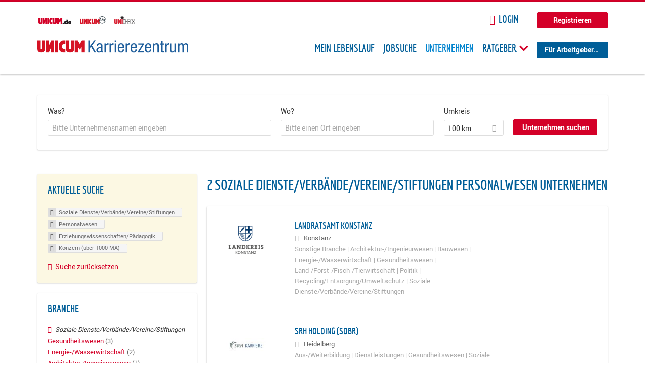

--- FILE ---
content_type: text/html; charset=utf-8
request_url: https://karriere.unicum.de/firmen/soziale-dienste-verbaende-vereine-stiftungen/personalwesen/erziehungswissenschaften-paedagogik/konzern-ueber-1000-ma
body_size: 11184
content:
<!DOCTYPE html>
  <!--[if IEMobile 7]><html class="no-js ie iem7" lang="de" dir="ltr"><![endif]-->
  <!--[if lte IE 6]><html class="no-js ie lt-ie9 lt-ie8 lt-ie7" lang="de" dir="ltr"><![endif]-->
  <!--[if (IE 7)&(!IEMobile)]><html class="no-js ie lt-ie9 lt-ie8" lang="de" dir="ltr"><![endif]-->
  <!--[if IE 8]><html class="no-js ie lt-ie9" lang="de" dir="ltr"><![endif]-->
  <!--[if (gte IE 9)|(gt IEMobile 7)]><html class="no-js ie" lang="de" dir="ltr" prefix="og: http://ogp.me/ns# content: http://purl.org/rss/1.0/modules/content/ dc: http://purl.org/dc/terms/ foaf: http://xmlns.com/foaf/0.1/ rdfs: http://www.w3.org/2000/01/rdf-schema# sioc: http://rdfs.org/sioc/ns# sioct: http://rdfs.org/sioc/types# skos: http://www.w3.org/2004/02/skos/core# xsd: http://www.w3.org/2001/XMLSchema# schema: http://schema.org/"><![endif]-->
  <!--[if !IE]><!--><html class="no-js" lang="de" dir="ltr" prefix="og: http://ogp.me/ns# content: http://purl.org/rss/1.0/modules/content/ dc: http://purl.org/dc/terms/ foaf: http://xmlns.com/foaf/0.1/ rdfs: http://www.w3.org/2000/01/rdf-schema# sioc: http://rdfs.org/sioc/ns# sioct: http://rdfs.org/sioc/types# skos: http://www.w3.org/2004/02/skos/core# xsd: http://www.w3.org/2001/XMLSchema# schema: http://schema.org/"><!--<![endif]-->
<head>
  <title>Soziale Dienste/Verbände/Vereine/Stiftungen Personalwesen Erziehungswissenschaften/Pädagogik Konzern (über 1000 MA) Unternehmen | Karrierezentrum</title>
  <!--[if IE]><![endif]-->
<meta charset="utf-8" />
<meta name="robots" content="noindex, follow" />
<meta name="description" content="2 Soziale Dienste/Verbände/Vereine/Stiftungen Personalwesen Erziehungswissenschaften/Pädagogik Konzern (über 1000 MA) Unternehmen - Unternehmen auf Karrierezentrum" />
<script type="application/ld+json">{"@context":"http:\/\/schema.org","@type":"WebSite","name":"Karrierezentrum","url":"https:\/\/karriere.unicum.de"}</script>
<link as="image" href="https://karriere.unicum.de/sites/default/files/unicum-karrierezentrum-logo.svg" rel="preload" />
<link as="font" href="https://karriere.unicum.de/profiles/recruiter/themes/epiq/dist/fonts/fontawesome-webfont.woff" type="font/woff" crossorigin="1" rel="preload" />
<link as="font" href="https://karriere.unicum.de/sites/all/themes/unicum_ng/dist/fonts/opensans/OpenSans.woff?v=1.0.0" crossorigin="1" type="font/woff2" rel="preload" />
<link as="font" href="https://karriere.unicum.de/sites/all/themes/unicum_ng/dist/fonts/opensans/OpenSans.woff2?v=1.0.0" crossorigin="1" type="font/woff2" rel="preload" />
<link as="font" href="https://karriere.unicum.de/sites/all/themes/unicum_ng/dist/fonts/opensans/OpenSans-Bold.woff?v=1.0.0" crossorigin="1" type="font/woff2" rel="preload" />
<link as="font" href="https://karriere.unicum.de/sites/all/themes/unicum_ng/dist/fonts/opensans/OpenSans-Bold.woff2?v=1.0.0" crossorigin="1" type="font/woff2" rel="preload" />
<link as="font" href="https://karriere.unicum.de/sites/all/themes/unicum_ng/dist/fonts/opensans/OpenSans-Italic.woff?v=1.0.0" crossorigin="1" type="font/woff2" rel="preload" />
<link as="font" href="https://karriere.unicum.de/sites/all/themes/unicum_ng/dist/fonts/opensans/OpenSans-Italic.woff2?v=1.0.0" crossorigin="1" type="font/woff2" rel="preload" />
<link as="font" href="https://karriere.unicum.de/sites/all/themes/unicum_ng/dist/fonts/opensans/OpenSans-Semibold.woff?v=1.0.0" crossorigin="1" type="font/woff2" rel="preload" />
<link as="font" href="https://karriere.unicum.de/sites/all/themes/unicum_ng/dist/fonts/opensans/OpenSans-Semibold.woff2?v=1.0.0" crossorigin="1" type="font/woff2" rel="preload" />
<link rel="shortcut icon" href="https://karriere.unicum.de/sites/all/themes/unicum_ng/favicon.ico" type="image/vnd.microsoft.icon" />
<script>dataLayer = [{"userUid":0}];</script>
<link rel="profile" href="http://www.w3.org/1999/xhtml/vocab" />
<meta property="og:image" name="twitter:image:src" content="https://karriere.unicum.de/sites/all/themes/unicum_ng/dist/images/og-image.jpg" />
<meta property="og:image" content="https://karriere.unicum.de/sites/all/themes/unicum_ng/dist/images/og-image.jpg" />
<meta name="HandheldFriendly" content="true" />
<meta name="MobileOptimized" content="width" />
<meta http-equiv="cleartype" content="on" />
<link rel="apple-touch-icon-precomposed" href="https://karriere.unicum.de/sites/all/themes/unicum_ng/apple-touch-icon-precomposed.png" />
<link rel="apple-touch-icon" href="https://karriere.unicum.de/sites/all/themes/unicum_ng/apple-touch-icon.png" />
<meta name="viewport" content="width=device-width, initial-scale=1.0, minimum-scale=1.0" />
<meta name="generator" content="Drupal 7 (https://www.drupal.org)" />
<link rel="canonical" href="https://karriere.unicum.de/firmen/soziale-dienste-verbaende-vereine-stiftungen/personalwesen/erziehungswissenschaften-paedagogik/konzern-ueber-1000-ma" />
<meta property="og:site_name" content="Karrierezentrum" />
<meta property="og:type" content="article" />
<meta property="og:url" content="https://karriere.unicum.de/firmen/soziale-dienste-verbaende-vereine-stiftungen/personalwesen/erziehungswissenschaften-paedagogik/konzern-ueber-1000-ma" />
  <link type="text/css" rel="stylesheet" href="https://karriere.unicum.de/sites/default/files/advagg_css/css__MGYe8BQMpEbG5w0P9wGnMuK77K79SzZB76PtgJXvNJg__40bRhkwrIfQBhz5HVJv4q551a6_VdcdFWwD9PG_xjqY__MKN6ot5JlQ6690hHapBrIorVku4jEBISNej9FWLDiRk.css" media="all" />
<style>@font-face{font-family:'drop';src:local(Arial),local(Droid)}@font-face{font-family:'spinjs';src:local(Arial),local(Droid)}.ajax-progress div.throbber{font-family:drop !important;line-height:90px;text-indent:50px;word-spacing:30px;letter-spacing:50px;font-size:50px;font-weight:300;color:#3182c5;background-color:#fff}</style>
<link type="text/css" rel="stylesheet" href="https://karriere.unicum.de/sites/default/files/advagg_css/css__I7Qeu2AwC63XbSsOIKHUMu7XOXiBTN-y1M2fe1tFaO4__hjRk8fiq7qfqnfskO9m9feg7D6qP2cPcmHL9dhwjLbU__MKN6ot5JlQ6690hHapBrIorVku4jEBISNej9FWLDiRk.css" media="all" />

<!--[if lte IE 8]>
<link type="text/css" rel="stylesheet" href="https://karriere.unicum.de/sites/default/files/advagg_css/css__RaQftD9HyPd4uPmz7i3LfR-8jRgZUPDmXJaZ5kvknM4__1wB_UJ5uFFBh0AebLVvknbC690BuKwdj8B_M2pfMkbU__MKN6ot5JlQ6690hHapBrIorVku4jEBISNej9FWLDiRk.css" media="all" />
<![endif]-->
  <script type="text/javascript" src="https://karriere.unicum.de/sites/default/files/advagg_js/js__28y1XDbdTE31StYF_ZUsup7NSS8xdACxSVDWX_8h4CI__4aAa6wTLW0AoH_uqCQ7lkZsGMNzPmCVwdVlnkqM-kwI__MKN6ot5JlQ6690hHapBrIorVku4jEBISNej9FWLDiRk.js"></script>
<script type="text/javascript">
<!--//--><![CDATA[//><!--
document.createElement( "picture" );
//--><!]]>
</script>
<script type="text/javascript" src="https://karriere.unicum.de/sites/default/files/advagg_js/js__gyLbfOItYl8NLy-g4pbfGJHe_hMl20p0kUY71bBALc0__SfYhzI3cWzyZy_3bhOepRoE25wbXgnx4CiOBPvp-9Dc__MKN6ot5JlQ6690hHapBrIorVku4jEBISNej9FWLDiRk.js"></script>
<script type="text/javascript" src="https://maps.googleapis.com/maps/api/js?key=AIzaSyCWqxiBbPXMFjxLCX_6Zdsuuqlmrdk9FdU&amp;libraries=places&amp;language=de"></script>
<script type="text/javascript" src="https://karriere.unicum.de/sites/default/files/advagg_js/js__-ecI8BoX_Q7JC9yZDtGddIUfxacFfiuikmVuvubTW-A__kOus15k0Gim3zbmlUpz9pti5GQJ3fQYl_pcaKBKzxQQ__MKN6ot5JlQ6690hHapBrIorVku4jEBISNej9FWLDiRk.js"></script>
<script type="text/javascript" async="async" src="https://securepubads.g.doubleclick.net/tag/js/gpt.js"></script>
<script type="text/javascript">
<!--//--><![CDATA[//><!--
var googletag=googletag||{};googletag.cmd=googletag.cmd||[];
//--><!]]>
</script>
<script type="text/javascript" src="https://karriere.unicum.de/sites/default/files/advagg_js/js__7Ig3WXQ1TSJNUZBq9frmQyZmSRKjh9K33W1EXnOmAmY__Dwz42xDshCzPEC4DaOZEAAvBiWjWyEFU5S-Z1YZhM5E__MKN6ot5JlQ6690hHapBrIorVku4jEBISNej9FWLDiRk.js"></script>
<script type="text/javascript" src="https://karriere.unicum.de/sites/default/files/advagg_js/js__sFPiGtMG3UL_jaQ8kU0AbDAVfthhTuU5n8Wt0oKigPU__iyZU8OZQQnPpYMCIcrpafs4n5ACdkZunFKjqh-WvRBg__MKN6ot5JlQ6690hHapBrIorVku4jEBISNej9FWLDiRk.js"></script>
<script type="text/javascript" src="https://karriere.unicum.de/sites/default/files/advagg_js/js__2Anhq8cfg7jW5LKla6nuDCQw9dk6_xtiKE3s0bkAOYA__eRtMZaLnCYA5AvZAKTIH3MU4gk_1IcEo6NphAg48jLc__MKN6ot5JlQ6690hHapBrIorVku4jEBISNej9FWLDiRk.js"></script>
<script type="text/javascript" src="https://karriere.unicum.de/sites/default/files/advagg_js/js__XP5DCsQPY6MC0yZULmDacBIOjX7i7FibjaXZ_lbifeI__lydWGeJDUBEtYpwYtu7j7713KHTFKfx4Xp8UEfdt9ss__MKN6ot5JlQ6690hHapBrIorVku4jEBISNej9FWLDiRk.js"></script>
<script type="text/javascript" src="https://karriere.unicum.de/sites/default/files/advagg_js/js__1FY1yspgwIZR5g4XMxFR_jEoyHnCF9UyW386DXV3Zis__MXcfwxlXwxgZt2PBbLUK3JNCrZholrgggD6JHTFzMLo__MKN6ot5JlQ6690hHapBrIorVku4jEBISNej9FWLDiRk.js"></script>
<script type="text/javascript">
<!--//--><![CDATA[//><!--
jQuery.extend(Drupal.settings, {"basePath":"\/","pathPrefix":"","setHasJsCookie":0,"overlay":{"paths":{"admin":"user\/*\/addressbook\/*\/create\nuser\/*\/addressbook\/*\/edit\/*\nuser\/*\/addressbook\/*\/delete\/*\nnode\/*\/access\nimport\nimport\/*\nnode\/*\/import\nnode\/*\/delete-items\nnode\/*\/log\nfield-collection\/*\/*\/edit\nfield-collection\/*\/*\/delete\nfield-collection\/*\/add\/*\/*\nnode\/*\/edit\nnode\/*\/delete\nnode\/*\/revisions\nnode\/*\/revisions\/*\/revert\nnode\/*\/revisions\/*\/delete\nnode\/add\nnode\/add\/*\noverlay\/dismiss-message\njob-bookmarks-anon\njob-bookmarks-anon\/*\nfield-collection\/*\/*\/*\nreplicate\/*\/*\nnode\/*\/replicate\nfield-collection\/*\/*\/replicate\nuser\/*\/socialmedia\nbatch\ntaxonomy\/term\/*\/edit\nuser\/*\/cancel\nuser\/*\/edit\/*\nnode\/*\/revisions\/view\/*\/*\nuser\/*\/saved-searches\ncontact\nresume_set_hidden\/*\njob_unpublish\/*\nbenutzer\nbenutzer\/registrieren\njob_application_reject\/*\nresume-contact-request\/*\nresume-contact-request-approved\/*\nuser\/verify\nrecruiter\/add-job","non_admin":"admin\/structure\/block\/demo\/*\nfield-collection\/*\/*\/view\nadmin\/reports\/status\/php\nadmin\/config\/system\/google-analytics-reports-api\nadmin\/commerce\/orders\/*\/pdf-invoice"},"pathPrefixes":["en","de","id-lang"],"ajaxCallback":"overlay-ajax"},"hurricane":{"map":{"line-height":true,"text-indent":true,"word-spacing":true,"letter-spacing":true,"font-size":true,"font-weight":[null,100,200,300,400,500,600,700,800,900],"font-family":["drop","spinjs"],"text-transform":[null,"none","capitalize","uppercase"],"text-decoration":[null,"none","underline","overline","line-through","blink"],"text-align":[null,"left","right","center","justify"],"white-space":[null,"normal","pre","nowrap","pre-wrap","pre-line"],"font-style":[null,"normal","italic","oblique"],"color":false,"background-color":false}},"search_api_autocomplete":{"search_api_views_company_profile_search":{"custom_path":true}},"formawesome":{"excludes":[""]},"states":{"#edit-company-geo-location":{"visible":{":input[name=\u0022radius\u0022],dummy-empty":{"!value":"empty"},":input[name=\u0022radius\u0022],dummy-not-empty":{"!value":"not empty"}}}},"geocomplete_views_form":{"fields":[{"input":"edit-company-geo-location","root":"root-company-geo-location","dataSelector":"data-geo","logActivity":false,"submit":"edit-submit-company-profile-search","placeholder":"Bitte einen Ort eingeben","returnTypes":["(cities)"],"minLength":1,"queryDelay":250,"fixtures":null,"placeDetailFields":["address_components","formatted_address"],"forceGeocompleteLabel":false},{"input":"edit-company-geo-location","root":"root-company-geo-location","dataSelector":"data-geo","logActivity":false,"submit":"edit-submit-company-profile-search","placeholder":"Bitte einen Ort eingeben","returnTypes":["(cities)"],"minLength":1,"queryDelay":250,"fixtures":null,"placeDetailFields":["address_components","formatted_address"],"forceGeocompleteLabel":false}],"location_bias":{"lat":51,"lng":10,"radius":1000000,"strictBounds":false}},"urlIsAjaxTrusted":{"\/firmen\/soziale-dienste-verbaende-vereine-stiftungen\/personalwesen\/erziehungswissenschaften-paedagogik\/konzern-ueber-1000-ma":true},"better_exposed_filters":{"views":{"company_profile_search":{"displays":{"page":{"filters":{"search_api_views_fulltext":{"required":false},"company_geo_location":{"required":false}}}}}}},"facetapi":{"facets":[{"limit":"5","id":"facetapi-facet-search-apicompany-profile-search-block-field-company-profile-infofield-company-size","searcher":"search_api@company_profile_search","realmName":"block","facetName":"field_company_profile_info:field_company_size","queryType":null,"widget":"facetapi_links","showMoreText":"Show more","showFewerText":"Show fewer"},{"limit":"5","id":"facetapi-facet-search-apicompany-profile-search-block-field-company-profile-infofield-company-occupational-fieldparents-all","searcher":"search_api@company_profile_search","realmName":"block","facetName":"field_company_profile_info:field_company_occupational_field:parents_all","queryType":null,"widget":"facetapi_links","showMoreText":"Show more","showFewerText":"Show fewer"},{"limit":"5","id":"facetapi-facet-search-apicompany-profile-search-block-field-company-profile-infofield-company-industryparents-all","searcher":"search_api@company_profile_search","realmName":"block","facetName":"field_company_profile_info:field_company_industry:parents_all","queryType":null,"widget":"facetapi_links","showMoreText":"Show more","showFewerText":"Show fewer"},{"limit":"5","id":"facetapi-facet-search-apicompany-profile-search-block-field-company-profile-infofield-company-field-of-studiesparents-all","searcher":"search_api@company_profile_search","realmName":"block","facetName":"field_company_profile_info:field_company_field_of_studies:parents_all","queryType":null,"widget":"facetapi_links","showMoreText":"Show more","showFewerText":"Show fewer"},{"limit":"0","id":"facetapi-facet-search-apicompany-profile-search-block-search-api-aggregation-first-company-name-letter","searcher":"search_api@company_profile_search","realmName":"block","facetName":"search_api_aggregation_first_company_name_letter","queryType":null,"widget":"facetapi_links","showMoreText":"Show more","showFewerText":"Show fewer"}]},"baseUrl":"https:\/\/karriere.unicum.de","jobsPageUrl":"https:\/\/karriere.unicum.de\/jobs","dataLayer":{"languages":{"en":{"language":"en","name":"English","native":"English","direction":"0","enabled":"1","plurals":"0","formula":"","domain":"","prefix":"en","weight":"0","javascript":""},"de":{"language":"de","name":"German","native":"Deutsch","direction":"0","enabled":"1","plurals":"2","formula":"($n!=1)","domain":"","prefix":"de","weight":"0","javascript":"CHHBbKZYTYhRWJ0omRwJjzeVQZlkFx6LB8NuhAKtWS4"},"id-lang":{"language":"id-lang","name":"ID","native":"ID","direction":"0","enabled":"1","plurals":"0","formula":"","domain":"","prefix":"id-lang","weight":"0","javascript":"f4dTVkBPW4AHO__OHM7cGq69-yrKfuR_szS0eVoqDZg"},"jq":{"language":"jq","name":"jobiqo","native":"jobiqo","direction":"0","enabled":"0","plurals":"0","formula":"","domain":"","prefix":"jq","weight":"0","javascript":"A6Pwj7D6F-g9a2TteEx4d_38p2tawqHe2efAYYYh4gk"}},"defaultLang":"de"},"ajaxPageState":{"js":{"profiles\/recruiter\/modules\/picture\/picturefill\/picturefill.js":1,"profiles\/recruiter\/modules\/picture\/picture.js":1,"sites\/all\/modules\/adspirit\/js\/internal_link_tracking.js":1,"public:\/\/google_tag\/google_tag.script.js":1,"profiles\/recruiter\/modules\/jquery_update\/replace\/jquery\/1.12\/jquery.min.js":1,"misc\/jquery-extend-3.4.0.js":1,"misc\/jquery-html-prefilter-3.5.0-backport.js":1,"misc\/jquery.once.js":1,"misc\/drupal.js":1,"profiles\/recruiter\/themes\/omega\/omega\/js\/no-js.js":1,"profiles\/recruiter\/modules\/jquery_update\/js\/jquery_browser.js":1,"profiles\/recruiter\/modules\/jquery_update\/replace\/ui\/ui\/minified\/jquery.ui.core.min.js":1,"misc\/jquery.ba-bbq.js":1,"modules\/overlay\/overlay-parent.js":1,"profiles\/recruiter\/modules\/hurricane\/hurricane.js":1,"profiles\/recruiter\/modules\/hurricane\/drop.js":1,"profiles\/recruiter\/libraries\/selectize.js\/dist\/js\/standalone\/selectize.js":1,"profiles\/recruiter\/modules\/formawesome\/js\/formawesome.selectize-accessible.js":1,"profiles\/recruiter\/modules\/formawesome\/js\/formawesome.selectize.js":1,"misc\/states.js":1,"misc\/form-single-submit.js":1,"profiles\/recruiter\/modules\/visualization\/js\/visualization.js":1,"sites\/all\/modules\/adspirit\/js\/consentmanager.js":1,"public:\/\/languages\/de_CHHBbKZYTYhRWJ0omRwJjzeVQZlkFx6LB8NuhAKtWS4.js":1,"misc\/autocomplete.js":1,"profiles\/recruiter\/modules\/search_api_autocomplete\/search_api_autocomplete.js":1,"https:\/\/maps.googleapis.com\/maps\/api\/js?key=AIzaSyCWqxiBbPXMFjxLCX_6Zdsuuqlmrdk9FdU\u0026libraries=places\u0026language=de":1,"profiles\/recruiter\/modules\/picture\/lazysizes\/lazysizes.js":1,"https:\/\/securepubads.g.doubleclick.net\/tag\/js\/gpt.js":1,"profiles\/recruiter\/themes\/epiq\/bower_components\/hammerjs\/hammer.js":1,"profiles\/recruiter\/themes\/epiq\/dist\/js\/mobile_menu.js":1,"profiles\/recruiter\/modules\/facetapi\/facetapi.js":1,"profiles\/recruiter\/modules\/datalayer\/datalayer.js":1,"profiles\/recruiter\/modules\/hurricane\/hurricane_integration\/hurricane_autocomplete.js":1,"profiles\/recruiter\/modules\/recruiter_internal\/recruiter_geocomplete\/js\/dist\/main.js":1,"profiles\/recruiter\/modules\/formawesome\/js\/formawesome.status.js":1,"profiles\/recruiter\/themes\/epiq\/bower_components\/jquery-tiptip\/jquery.tipTip.minified.js":1,"profiles\/recruiter\/themes\/epiq\/bower_components\/matchMedia\/matchMedia.js":1,"profiles\/recruiter\/themes\/epiq\/bower_components\/jquery-placeholder\/jquery.placeholder.js":1,"profiles\/recruiter\/themes\/epiq\/bower_components\/svgxuse\/svgxuse.js":1,"profiles\/recruiter\/themes\/epiq\/dist\/js\/dialog.js":1,"profiles\/recruiter\/themes\/epiq\/dist\/js\/dropbutton.js":1,"profiles\/recruiter\/themes\/epiq\/dist\/js\/overlay.js":1,"profiles\/recruiter\/themes\/epiq\/dist\/js\/main.js":1,"profiles\/recruiter\/themes\/epiq\/dist\/js\/polyfill.js":1,"sites\/all\/themes\/unicum_ng\/dist\/js\/unicum_ng.js":1}}});
//--><!]]>
</script>
</head>
<body class="html not-front not-logged-in page-search page-search-companies page-search-companies-soziale-dienste-verbaende-vereine-stiftungen page-search-companies-soziale-dienste-verbaende-vereine-stiftungen-personalwesen page-search-companies-soziale-dienste-verbaende-vereine-stiftungen-personalwesen-erziehungswissenschaften-paedagogik page-search-companies-soziale-dienste-verbaende-vereine-stiftungen-personalwesen-erziehungswissenschaften-paedagogik-konzern-ueber-1000-ma i18n-de section-search sidebar-first has-branding-logo" x-ms-format-detection="none">
  <a href="#main-content" class="element-invisible element-focusable">Zum Hauptinhalt springen</a>
  <script src="/sites/all/modules/adspirit/js/consentmanager.js"></script><script src="/sites/all/modules/adspirit/js/adition_karriere_init.js"></script><noscript aria-hidden="true"><iframe src="https://www.googletagmanager.com/ns.html?id=GTM-M9WWB2Z" height="0" width="0" style="display:none;visibility:hidden" title="Google Tag Manager">Google Tag Manager</iframe></noscript>  <div class="l-page-wrapper clearfix">
  <div class="superbanner-top" dir="superbanner-top">
      </div>
  <div  class="l-page">
    <header class="l-header" role="banner">
      <div class="l-mobile-menu">
        <div class="menu">
          <button class="menu--mobile__switch svg-icon--action svg-icon">
            
<span class="recruiter-epiq-icon svg-icon"  class="recruiter-epiq-icon svg-icon">
<svg xmlns="http://www.w3.org/2000/svg" role="img" aria-labelledby="bars" viewBox="0 0 100 100">
      <title id="bars">Menü</title>
    <use
    xlink:href="https://karriere.unicum.de/sites/all/themes/unicum_ng/dist/icons/defs/icons.svg#bars"></use>
</svg>
</span>
          </button>
        </div>
        <div class="l-branding-mobile">
                                    <a href="/"
                 title="Karrierezentrum" rel="home"
                 class="site-logo">
                <img src="https://karriere.unicum.de/sites/default/files/unicum-karrierezentrum-logo.svg"
                     alt="Karrierezentrum"/>
              </a>
                                        </div>
        <a href="/search/job" class="svg-icon--action svg-icon">
          
<span class="recruiter-epiq-icon svg-icon"  class="recruiter-epiq-icon svg-icon">
<svg xmlns="http://www.w3.org/2000/svg" role="img" aria-labelledby="search" viewBox="0 0 100 100">
      <title id="search">Jobs suchen</title>
    <use
    xlink:href="https://karriere.unicum.de/sites/all/themes/unicum_ng/dist/icons/defs/icons.svg#search"></use>
</svg>
</span>
        </a>
      </div>
      <div class="l-container">
        <div class="l-branding">
                      <a href="/"
               title="Karrierezentrum" rel="home"
               class="site-logo">
              <img src="https://karriere.unicum.de/sites/default/files/unicum-karrierezentrum-logo.svg"
                   alt="Karrierezentrum"/>
            </a>
                    
                            </div>

          <div class="l-region l-region--header">
    <div id="block-block-24" class="block block--block block--block-24">
        <div class="block__content">
    <script src="https://abi.unicum.de/sites/all/themes/unicum/js/adition_karriere_init.js" async="true"></script>  </div>
</div>
  </div>
        <div class="l-navigation-container mobile-menu">
          <div class="navigation-wrapper">
            <div class="navigation__mobile-menu-branding">
                              <a href="/"
                   title="Karrierezentrum" rel="home"
                   class="site-logo">
                  <img src="https://karriere.unicum.de/sites/default/files/unicum-karrierezentrum-logo.svg"
                       alt="Karrierezentrum"/>
                </a>
                            <button class="mobile-menu__close svg-icon--action">
                
<span class="recruiter-epiq-icon svg-icon svg-icon--action"  class="recruiter-epiq-icon svg-icon svg-icon--action">
<svg xmlns="http://www.w3.org/2000/svg" role="img" aria-labelledby="times" viewBox="0 0 100 100">
      <title id="times">Menü schließen</title>
    <use
    xlink:href="https://karriere.unicum.de/sites/all/themes/unicum_ng/dist/icons/defs/icons.svg#times"></use>
</svg>
</span>
              </button>
            </div>
            <div class="l-navigation-top">
                              <div class="l-region l-region--navigation-top">
    <div id="block-block-5" class="block block--block block--toolbar block--block-5">
        <div class="block__content">
    <ul class="menu">
<li><a href="https://www.unicum.de"><img style="padding-left: 2px;" alt="UNICUM.de" src="/sites/all/themes/unicum_ng/dist/images/logos/unicumde-logo.png" target="_blank" /></a></li>
<li><a href="https://abi.unicum.de/"><img alt="Unicum Abi" src="/sites/all/themes/unicum_ng/dist/images/logos/unicum-abi-logo.png" target="_blank" /></a></li>
<li><a href="https://unicheck.unicum.de"><img alt="UNIcheck" src="/sites/all/themes/unicum_ng/dist/images/logos/unicheck-logo.png" target="_blank" /></a></li>
</ul>
  </div>
</div>
<nav id="block-menu-menu-login-menu" role="navigation" class="block block--menu block-user-menu block--menu-menu-login-menu">
      
  <ul class="menu"><li class="first leaf"><a href="/user/login?current=search/companies/soziale-dienste-verbaende-vereine-stiftungen/personalwesen/erziehungswissenschaften-paedagogik/konzern-ueber-1000-ma" class="login-transparent">Login</a></li>
<li class="last leaf"><a href="/user/register" class="button--register">Registrieren</a></li>
</ul></nav>
  </div>
            </div>
            <div class="l-navigation-main">
                <div class="l-region l-region--navigation">
    <nav id="block-menu-menu-applicant-menu" role="navigation" class="block block--menu block-main-menu block-applicant-menu block--menu-menu-applicant-menu">
      
  <ul class="menu"><li class="first leaf"><a href="/lebenslauf">Mein Lebenslauf</a></li>
<li class="leaf"><a href="/jobs">Jobsuche</a></li>
<li class="expanded active-trail"><a href="/firmen" title="" class="active-trail active">Unternehmen</a></li>
<li class="expanded menu--list has-sub-menu"><button class="sub-menu__trigger svg-icon--action svg-icon--baseline">Ratgeber
<span class="recruiter-epiq-icon trigger__icon--mobile svg-icon svg-icon--action"  class="recruiter-epiq-icon trigger__icon--mobile svg-icon svg-icon--action">
<svg xmlns="http://www.w3.org/2000/svg" role="img" aria-labelledby="chevron-right" viewBox="0 0 100 100">
    <use
    xlink:href="https://karriere.unicum.de/sites/all/themes/unicum_ng/dist/icons/defs/icons.svg#chevron-right"></use>
</svg>
</span>

<span class="recruiter-epiq-icon trigger__icon--desktop svg-icon svg-icon--action"  class="recruiter-epiq-icon trigger__icon--desktop svg-icon svg-icon--action">
<svg xmlns="http://www.w3.org/2000/svg" role="img" aria-labelledby="chevron-down" viewBox="0 0 100 100">
    <use
    xlink:href="https://karriere.unicum.de/sites/all/themes/unicum_ng/dist/icons/defs/icons.svg#chevron-down"></use>
</svg>
</span>
</button><ul class="menu"><li><button class="sub-menu__close svg-icon--action svg-icon--baseline">
<span class="recruiter-epiq-icon svg-icon"  class="recruiter-epiq-icon svg-icon">
<svg xmlns="http://www.w3.org/2000/svg" role="img" aria-labelledby="chevron-left" viewBox="0 0 100 100">
    <use
    xlink:href="https://karriere.unicum.de/sites/all/themes/unicum_ng/dist/icons/defs/icons.svg#chevron-left"></use>
</svg>
</span>
Zurück</button></li><li class="expanded menu--list has-sub-menu sub-menu__main-link"><a href="https://karriere.unicum.de/ratgeber">Ratgeber</a></li>
<li class="first leaf"><a href="https://karriere.unicum.de/tipps-jobsuche">Tipps zur Jobsuche</a></li>
<li class="leaf"><a href="https://karriere.unicum.de/erfolgreich-bewerben">Erfolgreich bewerben</a></li>
<li class="leaf"><a href="https://karriere.unicum.de/berufseinstieg">Berufseinstieg</a></li>
<li class="leaf"><a href="https://karriere.unicum.de/erfolg-im-job">Erfolg im Job</a></li>
<li class="leaf"><a href="https://karriere.unicum.de/berufe">Berufe</a></li>
<li class="leaf"><a href="https://karriere.unicum.de/gehalt">Gehalt</a></li>
<li class="leaf"><a href="https://karriere.unicum.de/arbeiten-im-ausland">Arbeiten im Ausland</a></li>
<li class="last leaf"><a href="https://karriere.unicum.de/wissenswertes-berufsleben">Wissenswertes</a></li>
</ul></li>
<li class="last leaf"><a href="/unternehmen" class="menu-item--switch">Für Arbeitgeber</a></li>
</ul></nav>
  </div>
            </div>
          </div>
        </div>
      </div>
    </header>

    
          <div class="l-search">
        <div class="l-container">
            <div class="l-region l-region--search">
    <div id="block-views-cc6b601be0835d68231107649541f5e8" class="block block--views block-search block-company-search block--views-cc6b601be0835d68231107649541f5e8">
        <div class="block__content">
    <form class="views-exposed-form-company-profile-search-page" action="/firmen/soziale-dienste-verbaende-vereine-stiftungen/personalwesen/erziehungswissenschaften-paedagogik/konzern-ueber-1000-ma" method="get" id="views-exposed-form-company-profile-search-page" accept-charset="UTF-8"><div><div class="views-exposed-form">
  <div class="views-exposed-widgets clearfix">
          <div id="edit-search-api-views-fulltext-wrapper" class="views-exposed-widget views-widget-filter-search_api_views_fulltext ">
                  <label for="edit-search-api-views-fulltext">
            Was?          </label>
          <div class="views-widget">
            <div class="form-item form-type-autocomplete form-type-textfield form-item-search-api-views-fulltext">
 <div class="form-item-input"><input class="auto_submit form-text form-autocomplete" data-search-api-autocomplete-search="search_api_views_company_profile_search" placeholder="Bitte Unternehmensnamen eingeben" type="text" id="edit-search-api-views-fulltext" name="search_api_views_fulltext" value="" size="30" maxlength="128" /><input type="hidden" id="edit-search-api-views-fulltext-autocomplete" value="https://karriere.unicum.de/sapi_autocomplete.php?machine_name=search_api_views_company_profile_search" disabled="disabled" class="autocomplete" />
</div></div>
          </div>
                      </div>
                <div id="edit-company-geo-location-wrapper" class="views-exposed-widget views-widget-filter-company_geo_location has-operator ">
                  <label for="edit-company-geo-location">
            Wo?          </label>
          <div class="views-widget">
            <input id="edit-company-geo-location" type="hidden" name="company_geo_location" value="" />
<div id='root-company-geo-location'></div>          </div>
                      </div>
              <div class='views-exposed-widget views-widget-filter-company_geo_location views-geo-radius'>
          <label for="edit-radius">
            Umkreis          </label>
          <div class="views-operator">
            <div class="form-item form-type-select form-item-radius">
  <div class="form-item-input"><select class="formawesome-enhanced form-select" id="edit-radius" name="radius"><option value="">-</option><option value="5">5 km</option><option value="25">25 km</option><option value="50">50 km</option><option value="100" selected="selected">100 km</option><option value="200">200 km</option></select>
</div></div>
          </div>
        </div>
                          <div class="views-exposed-widget views-submit-button">
      <div><a class="mobile-facets__trigger svg-icon--action svg-icon--baseline">
<span class="recruiter-epiq-icon svg-icon"  class="recruiter-epiq-icon svg-icon">
<svg xmlns="http://www.w3.org/2000/svg" role="img" aria-labelledby="sliders-h" viewBox="0 0 100 100">
    <use
    xlink:href="https://karriere.unicum.de/sites/all/themes/unicum_ng/dist/icons/defs/icons.svg#sliders-h"></use>
</svg>
</span>
Detailsuche</a></div><div class="form-item form-type-submit form-item-Unternehmen-suchen">
 <input type="submit" id="edit-submit-company-profile-search" name="Unternehmen suchen" value="Unternehmen suchen" class="form-submit button button--primary" />
</div>
<input class="latitude" data-geo="lat" type="hidden" name="lat" value="" />
<input class="longitude" data-geo="lng" type="hidden" name="lon" value="" />
<input class="country" data-geo="country" type="hidden" name="country" value="" />
<input class="administrative_area_level_1" data-geo="administrative_area_level_1" type="hidden" name="administrative_area_level_1" value="" />
    </div>
      </div>
</div>
</div></form>  </div>
</div>
  </div>
        </div>
      </div>
    
    <div class="l-main">
      <div class="l-container">
        <div class="l-content" role="main">
          <a id="main-content"></a>
                                                                                            <div class="l-region l-region--content">
    <div class="view view-company-profile-search view-id-company_profile_search view-display-id-page view-dom-id-33108d263b59aec940e7f57ed7c091c0">
            <div class="view-header">
      <h1 class="search-result-header">2 Soziale Dienste/Verbände/Vereine/Stiftungen Personalwesen Unternehmen</h1>    </div>
  
  
  
      <div class="view-content">
        <div class="views-row views-row-1 views-row-odd views-row-first">
    <div class="entity entity-profile2 profile2-company-profile company_profile--teaser company-profile--teaser clearfix" about="/unternehmen/landratsamt-konstanz" typeof="" class="entity entity-profile2 profile2-company-profile company_profile--teaser">
  <div class="content">

    <a title='Landratsamt Konstanz' href='/unternehmen/landratsamt-konstanz'>
              <div class="company-profile__logo" >
          <picture  title="Landratsamt Konstanz">
<!--[if IE 9]><video style="display: none;"><![endif]-->
<source data-srcset="https://karriere.unicum.de/sites/default/files/styles/squared_teaser_logo_wide_1x/public/company_logos/logo_lkk_hoch_rgb_wenig_rand.png?itok=kwdul9Jq 1x, https://karriere.unicum.de/sites/default/files/styles/squared_teaser_logo_wide_2x/public/company_logos/logo_lkk_hoch_rgb_wenig_rand.png?itok=4s9HXdG4 2x" data-aspectratio="200/200" media="(min-width: 1200px)" />
<source data-srcset="https://karriere.unicum.de/sites/default/files/styles/squared_teaser_logo_narrow_1x/public/company_logos/logo_lkk_hoch_rgb_wenig_rand.png?itok=lVnMCcjm 1x, https://karriere.unicum.de/sites/default/files/styles/squared_teaser_logo_narrow_2x/public/company_logos/logo_lkk_hoch_rgb_wenig_rand.png?itok=8oX3tSQv 2x" data-aspectratio="200/200" media="(min-width: 800px)" />
<source data-srcset="https://karriere.unicum.de/sites/default/files/styles/squared_teaser_logo_small_1x/public/company_logos/logo_lkk_hoch_rgb_wenig_rand.png?itok=tfV5iATu 1x, https://karriere.unicum.de/sites/default/files/styles/squared_teaser_logo_small_2x/public/company_logos/logo_lkk_hoch_rgb_wenig_rand.png?itok=uxumI9fZ 2x" data-aspectratio="150/150" media="(min-width: 480px)" />
<source data-srcset="https://karriere.unicum.de/sites/default/files/styles/squared_teaser_logo_mobile_1x/public/company_logos/logo_lkk_hoch_rgb_wenig_rand.png?itok=mM1TWaDq 1x, https://karriere.unicum.de/sites/default/files/styles/squared_teaser_logo_mobile_2x/public/company_logos/logo_lkk_hoch_rgb_wenig_rand.png?itok=sgN-FWQK 2x" data-aspectratio="200/200" media="(min-width: 0px)" />
<!--[if IE 9]></video><![endif]-->
<img  class="lazyload" data-aspectratio="" data-src="https://karriere.unicum.de/sites/default/files/styles/frontpage_company_logo/public/company_logos/logo_lkk_hoch_rgb_wenig_rand.png?itok=mNlj0gQP" alt="Landratsamt Konstanz" title="Landratsamt Konstanz" />
</picture>        </div>
      
      <div class="company-profile__info" >
        <h2 class="company-profile__name" >
          <div class="field field--name-field-company-name field--type-text field--label-hidden"><div class="field__items"><div class="field__item even">Landratsamt Konstanz</div></div></div>        </h2>

                  <div class="company-profile__address" >
            <div class="field field--name-field-company-address field--type-addressfield field--label-hidden"><div class="field__items"><div class="field__item even"><div class="street-block"><div class="thoroughfare">Benediktinerplatz 1</div></div>
<div class="addressfield-container-inline locality-block country-DE country-hidden"><span class="postal-code">78467</span> <span class="locality">Konstanz</span></div>
</div></div></div>          </div>
        
                  <div class="company-profile__industry" >
            Sonstige Branche | Architektur-/Ingenieurwesen | Bauwesen | Energie-/Wasserwirtschaft | Gesundheitswesen | Land-/Forst-/Fisch-/Tierwirtschaft | Politik | Recycling/Entsorgung/Umweltschutz | Soziale Dienste/Verbände/Vereine/Stiftungen          </div>
              </div>
    </a>

    <div class="company-profile__links">
      
      
      
      
      
          </div>
  </div>
</div>
  </div>
  <div class="views-row views-row-2 views-row-even views-row-last">
    <div class="entity entity-profile2 profile2-company-profile company_profile--teaser company-profile--teaser clearfix" about="/unternehmen/srh-holding-sdbr" typeof="" class="entity entity-profile2 profile2-company-profile company_profile--teaser">
  <div class="content">

    <a title='SRH Holding (SdBR)' href='/unternehmen/srh-holding-sdbr'>
              <div class="company-profile__logo" >
          <picture  title="SRH Holding (SdBR)">
<!--[if IE 9]><video style="display: none;"><![endif]-->
<source data-srcset="https://karriere.unicum.de/sites/default/files/styles/squared_teaser_logo_wide_1x/public/company_logos/srh_karriere_rgb_web.jpg?itok=uAaeddOe 1x, https://karriere.unicum.de/sites/default/files/styles/squared_teaser_logo_wide_2x/public/company_logos/srh_karriere_rgb_web.jpg?itok=TLLM-ArO 2x" data-aspectratio="200/200" media="(min-width: 1200px)" />
<source data-srcset="https://karriere.unicum.de/sites/default/files/styles/squared_teaser_logo_narrow_1x/public/company_logos/srh_karriere_rgb_web.jpg?itok=0B8rQy1O 1x, https://karriere.unicum.de/sites/default/files/styles/squared_teaser_logo_narrow_2x/public/company_logos/srh_karriere_rgb_web.jpg?itok=H7t9jiQS 2x" data-aspectratio="200/200" media="(min-width: 800px)" />
<source data-srcset="https://karriere.unicum.de/sites/default/files/styles/squared_teaser_logo_small_1x/public/company_logos/srh_karriere_rgb_web.jpg?itok=RdGvDpdA 1x, https://karriere.unicum.de/sites/default/files/styles/squared_teaser_logo_small_2x/public/company_logos/srh_karriere_rgb_web.jpg?itok=_6qkBb7w 2x" data-aspectratio="150/150" media="(min-width: 480px)" />
<source data-srcset="https://karriere.unicum.de/sites/default/files/styles/squared_teaser_logo_mobile_1x/public/company_logos/srh_karriere_rgb_web.jpg?itok=PtNnWvDR 1x, https://karriere.unicum.de/sites/default/files/styles/squared_teaser_logo_mobile_2x/public/company_logos/srh_karriere_rgb_web.jpg?itok=bOHZnsO_ 2x" data-aspectratio="200/200" media="(min-width: 0px)" />
<!--[if IE 9]></video><![endif]-->
<img  class="lazyload" data-aspectratio="" data-src="https://karriere.unicum.de/sites/default/files/styles/frontpage_company_logo/public/company_logos/srh_karriere_rgb_web.jpg?itok=4DUlLgEz" alt="SRH Holding (SdBR)" title="SRH Holding (SdBR)" />
</picture>        </div>
      
      <div class="company-profile__info" >
        <h2 class="company-profile__name" >
          <div class="field field--name-field-company-name field--type-text field--label-hidden"><div class="field__items"><div class="field__item even">SRH Holding (SdBR)</div></div></div>        </h2>

                  <div class="company-profile__address" >
            <div class="field field--name-field-company-address field--type-addressfield field--label-hidden"><div class="field__items"><div class="field__item even"><div class="street-block"><div class="thoroughfare">Bonhoefferstraße 1</div></div>
<div class="addressfield-container-inline locality-block country-DE country-hidden"><span class="postal-code">69123</span> <span class="locality">Heidelberg</span></div>
</div></div></div>          </div>
        
                  <div class="company-profile__industry" >
            Aus-/Weiterbildung | Dienstleistungen | Gesundheitswesen | Soziale Dienste/Verbände/Vereine/Stiftungen | Universitäten/Hochschulen/Forschungsinst.          </div>
              </div>
    </a>

    <div class="company-profile__links">
      
      
      
      
      
          </div>
  </div>
</div>
  </div>
    </div>
  
  
  
  
  
  
</div>  </div>
                  </div>

        
          <div role="complementary" class="l-region l-region--sidebar-first sidebar--facetapi mobile-menu"'>
    <div class="navigation__mobile-menu-branding">
              <a href="/"
           title="Karrierezentrum" rel="home"
           class="site-logo">
          <img src="https://karriere.unicum.de/sites/default/files/unicum-karrierezentrum-logo.svg"
               alt="Karrierezentrum"/>
        </a>
            <button class="mobile-menu__close svg-icon--action">
        
<span class="recruiter-epiq-icon svg-icon svg-icon--action"  class="recruiter-epiq-icon svg-icon svg-icon--action">
<svg xmlns="http://www.w3.org/2000/svg" role="img" aria-labelledby="times--2" viewBox="0 0 100 100">
      <title id="times--2">Menü schließen</title>
    <use
    xlink:href="https://karriere.unicum.de/sites/all/themes/unicum_ng/dist/icons/defs/icons.svg#times"></use>
</svg>
</span>
      </button>
    </div>

    
    <div id="block-current-search-company-search-current-search" class="block block--current-search block--current-search-company-search-current-search">
        <div class="block__title"><span>Aktuelle Suche</span></div>
      <div class="block__content">
    <div class="current-search-item current-search-item-active current-search-item-active-items"><ul class=""><li><a href="/firmen/personalwesen/erziehungswissenschaften-paedagogik/konzern-ueber-1000-ma" rel="nofollow" class=""><i class="facetapi-clear"></i> </a><span class="facetapi-facet-text">Soziale Dienste/Verbände/Vereine/Stiftungen</span></li>
<li><a href="/firmen/soziale-dienste-verbaende-vereine-stiftungen/erziehungswissenschaften-paedagogik/konzern-ueber-1000-ma" rel="nofollow" class=""><i class="facetapi-clear"></i> </a><span class="facetapi-facet-text">Personalwesen</span></li>
<li><a href="/firmen/soziale-dienste-verbaende-vereine-stiftungen/personalwesen/konzern-ueber-1000-ma" rel="nofollow" class=""><i class="facetapi-clear"></i> </a><span class="facetapi-facet-text">Erziehungswissenschaften/Pädagogik</span></li>
<li><a href="/firmen/soziale-dienste-verbaende-vereine-stiftungen/personalwesen/erziehungswissenschaften-paedagogik" rel="nofollow" class=""><i class="facetapi-clear"></i> </a><span class="facetapi-facet-text">Konzern (über 1000 MA)</span></li>
</ul></div><a href="/firmen" class="recruiter-seo__clear-search">Suche zurücksetzen</a>  </div>
</div>
<div id="block-facetapi-134ofvkgwum9f4kkawjy0hlxcm1wdi3p" class="block block--facetapi block--facetapi-134ofvkgwum9f4kkawjy0hlxcm1wdi3p block--menu">
        <div class="block__title"><span>Branche</span></div>
      <div class="block__content">
    <ul class="facetapi-facetapi-links facetapi-facet-field-company-profile-infofield-company-industryparents-all" id="facetapi-facet-search-apicompany-profile-search-block-field-company-profile-infofield-company-industryparents-all"><li class="leaf"><a href="/firmen/personalwesen/erziehungswissenschaften-paedagogik/konzern-ueber-1000-ma" class="facetapi-active" id="facetapi-link--22"><i class="facetapi-clear"></i> </a><span class="facetapi-facet-text">Soziale Dienste/Verbände/Vereine/Stiftungen</span></li>
<li class="leaf"><a href="/firmen/gesundheitswesen/personalwesen/erziehungswissenschaften-paedagogik/konzern-ueber-1000-ma" class="facetapi-inactive" id="facetapi-link--23"><span class="facetapi-facet-text">Gesundheitswesen</span> <span class="facetapi-link__counter">(3)</span></a></li>
<li class="leaf"><a href="/firmen/energie-wasserwirtschaft/personalwesen/erziehungswissenschaften-paedagogik/konzern-ueber-1000-ma" class="facetapi-inactive" id="facetapi-link--24"><span class="facetapi-facet-text">Energie-/Wasserwirtschaft</span> <span class="facetapi-link__counter">(2)</span></a></li>
<li class="leaf"><a href="/firmen/architektur-ingenieurwesen/personalwesen/erziehungswissenschaften-paedagogik/konzern-ueber-1000-ma" class="facetapi-inactive" id="facetapi-link--25"><span class="facetapi-facet-text">Architektur-/Ingenieurwesen</span> <span class="facetapi-link__counter">(1)</span></a></li>
<li class="leaf"><a href="/firmen/aus-weiterbildung/personalwesen/erziehungswissenschaften-paedagogik/konzern-ueber-1000-ma" class="facetapi-inactive" id="facetapi-link--26"><span class="facetapi-facet-text">Aus-/Weiterbildung</span> <span class="facetapi-link__counter">(1)</span></a></li>
<li class="leaf"><a href="/firmen/bauwesen/personalwesen/erziehungswissenschaften-paedagogik/konzern-ueber-1000-ma" class="facetapi-inactive" id="facetapi-link--27"><span class="facetapi-facet-text">Bauwesen</span> <span class="facetapi-link__counter">(1)</span></a></li>
<li class="leaf"><a href="/firmen/dienstleistungen/personalwesen/erziehungswissenschaften-paedagogik/konzern-ueber-1000-ma" class="facetapi-inactive" id="facetapi-link--28"><span class="facetapi-facet-text">Dienstleistungen</span> <span class="facetapi-link__counter">(1)</span></a></li>
<li class="leaf"><a href="/firmen/land-forst-fisch-tierwirtschaft/personalwesen/erziehungswissenschaften-paedagogik/konzern-ueber-1000-ma" class="facetapi-inactive" id="facetapi-link--29"><span class="facetapi-facet-text">Land-/Forst-/Fisch-/Tierwirtschaft</span> <span class="facetapi-link__counter">(1)</span></a></li>
<li class="leaf"><a href="/firmen/politik/personalwesen/erziehungswissenschaften-paedagogik/konzern-ueber-1000-ma" class="facetapi-inactive" id="facetapi-link--30"><span class="facetapi-facet-text">Politik</span> <span class="facetapi-link__counter">(1)</span></a></li>
<li class="leaf"><a href="/firmen/recycling-entsorgung-umweltschutz/personalwesen/erziehungswissenschaften-paedagogik/konzern-ueber-1000-ma" class="facetapi-inactive" id="facetapi-link--31"><span class="facetapi-facet-text">Recycling/Entsorgung/Umweltschutz</span> <span class="facetapi-link__counter">(1)</span></a></li>
<li class="leaf"><a href="/firmen/sonstige-branche/personalwesen/erziehungswissenschaften-paedagogik/konzern-ueber-1000-ma" class="facetapi-inactive" id="facetapi-link--32"><span class="facetapi-facet-text">Sonstige Branche</span> <span class="facetapi-link__counter">(1)</span></a></li>
<li class="leaf"><a href="/firmen/universitaeten-hochschulen-forschungsinst/personalwesen/erziehungswissenschaften-paedagogik/konzern-ueber-1000-ma" class="facetapi-inactive" id="facetapi-link--33"><span class="facetapi-facet-text">Universitäten/Hochschulen/Forschungsinst.</span> <span class="facetapi-link__counter">(1)</span></a></li>
</ul>  </div>
</div>
<div id="block-facetapi-22wkjq6lwqo4hqpsmjruedvyw8g9sydu" class="block block--facetapi block--facetapi-22wkjq6lwqo4hqpsmjruedvyw8g9sydu block--menu">
        <div class="block__title"><span>Gesuchte Funktionsbereiche</span></div>
      <div class="block__content">
    <ul class="facetapi-facetapi-links facetapi-facet-field-company-profile-infofield-company-occupational-fieldparents-all" id="facetapi-facet-search-apicompany-profile-search-block-field-company-profile-infofield-company-occupational-fieldparents-all"><li class="leaf"><a href="/firmen/soziale-dienste-verbaende-vereine-stiftungen/erziehungswissenschaften-paedagogik/konzern-ueber-1000-ma" class="facetapi-active" id="facetapi-link--2"><i class="facetapi-clear"></i> </a><span class="facetapi-facet-text">Personalwesen</span></li>
<li class="leaf"><a href="/firmen/soziale-dienste-verbaende-vereine-stiftungen/administration-verwaltung/erziehungswissenschaften-paedagogik/konzern-ueber-1000-ma" class="facetapi-inactive" id="facetapi-link--3"><span class="facetapi-facet-text">Administration/Verwaltung</span> <span class="facetapi-link__counter">(2)</span></a></li>
<li class="leaf"><a href="/firmen/soziale-dienste-verbaende-vereine-stiftungen/buchhaltung-bilanzen-steuern/erziehungswissenschaften-paedagogik/konzern-ueber-1000-ma" class="facetapi-inactive" id="facetapi-link--4"><span class="facetapi-facet-text">Buchhaltung/Bilanzen/Steuern</span> <span class="facetapi-link__counter">(2)</span></a></li>
<li class="leaf"><a href="/firmen/soziale-dienste-verbaende-vereine-stiftungen/controlling-kostenrechnung-planung/erziehungswissenschaften-paedagogik/konzern-ueber-1000-ma" class="facetapi-inactive" id="facetapi-link--5"><span class="facetapi-facet-text">Controlling/Kostenrechnung/Planung</span> <span class="facetapi-link__counter">(2)</span></a></li>
<li class="leaf"><a href="/firmen/soziale-dienste-verbaende-vereine-stiftungen/finanzen/erziehungswissenschaften-paedagogik/konzern-ueber-1000-ma" class="facetapi-inactive" id="facetapi-link--6"><span class="facetapi-facet-text">Finanzen</span> <span class="facetapi-link__counter">(2)</span></a></li>
<li class="leaf"><a href="/firmen/soziale-dienste-verbaende-vereine-stiftungen/gesundheit-pflege-medizin-0/erziehungswissenschaften-paedagogik/konzern-ueber-1000-ma" class="facetapi-inactive" id="facetapi-link--7"><span class="facetapi-facet-text">Gesundheit/Pflege/Medizin</span> <span class="facetapi-link__counter">(2)</span></a></li>
<li class="leaf"><a href="/firmen/soziale-dienste-verbaende-vereine-stiftungen/projektmanagement/erziehungswissenschaften-paedagogik/konzern-ueber-1000-ma" class="facetapi-inactive" id="facetapi-link--8"><span class="facetapi-facet-text">Projektmanagement</span> <span class="facetapi-link__counter">(2)</span></a></li>
<li class="leaf"><a href="/firmen/soziale-dienste-verbaende-vereine-stiftungen/qualitaetssicherung/erziehungswissenschaften-paedagogik/konzern-ueber-1000-ma" class="facetapi-inactive" id="facetapi-link--9"><span class="facetapi-facet-text">Qualitätssicherung</span> <span class="facetapi-link__counter">(2)</span></a></li>
<li class="leaf"><a href="/firmen/soziale-dienste-verbaende-vereine-stiftungen/rechnungswesen-revision/erziehungswissenschaften-paedagogik/konzern-ueber-1000-ma" class="facetapi-inactive" id="facetapi-link--10"><span class="facetapi-facet-text">Rechnungswesen/Revision</span> <span class="facetapi-link__counter">(2)</span></a></li>
<li class="leaf"><a href="/firmen/soziale-dienste-verbaende-vereine-stiftungen/sozialwesen/erziehungswissenschaften-paedagogik/konzern-ueber-1000-ma" class="facetapi-inactive" id="facetapi-link--11"><span class="facetapi-facet-text">Sozialwesen</span> <span class="facetapi-link__counter">(2)</span></a></li>
<li class="leaf"><a href="/firmen/soziale-dienste-verbaende-vereine-stiftungen/dokumentation/erziehungswissenschaften-paedagogik/konzern-ueber-1000-ma" class="facetapi-inactive" id="facetapi-link--12"><span class="facetapi-facet-text">Dokumentation/Datenerfassung</span> <span class="facetapi-link__counter">(1)</span></a></li>
<li class="leaf"><a href="/firmen/soziale-dienste-verbaende-vereine-stiftungen/einstiegsprogramm/erziehungswissenschaften-paedagogik/konzern-ueber-1000-ma" class="facetapi-inactive" id="facetapi-link--13"><span class="facetapi-facet-text">Einstiegsprogramm</span> <span class="facetapi-link__counter">(1)</span></a></li>
<li class="leaf"><a href="/firmen/soziale-dienste-verbaende-vereine-stiftungen/informations-management/erziehungswissenschaften-paedagogik/konzern-ueber-1000-ma" class="facetapi-inactive" id="facetapi-link--14"><span class="facetapi-facet-text">Informations-Management</span> <span class="facetapi-link__counter">(1)</span></a></li>
<li class="leaf"><a href="/firmen/soziale-dienste-verbaende-vereine-stiftungen/research-marktforschung-analyse/erziehungswissenschaften-paedagogik/konzern-ueber-1000-ma" class="facetapi-inactive" id="facetapi-link--15"><span class="facetapi-facet-text">Marktforschung/Analyse</span> <span class="facetapi-link__counter">(1)</span></a></li>
<li class="leaf"><a href="/firmen/soziale-dienste-verbaende-vereine-stiftungen/organisation-planung-konzeption/erziehungswissenschaften-paedagogik/konzern-ueber-1000-ma" class="facetapi-inactive" id="facetapi-link--16"><span class="facetapi-facet-text">Organisation/Planung/Konzeption</span> <span class="facetapi-link__counter">(1)</span></a></li>
<li class="leaf"><a href="/firmen/soziale-dienste-verbaende-vereine-stiftungen/recht-patente-normen/erziehungswissenschaften-paedagogik/konzern-ueber-1000-ma" class="facetapi-inactive" id="facetapi-link--17"><span class="facetapi-facet-text">Recht/Patente/Normen</span> <span class="facetapi-link__counter">(1)</span></a></li>
<li class="leaf"><a href="/firmen/soziale-dienste-verbaende-vereine-stiftungen/ressortuebergreifend/erziehungswissenschaften-paedagogik/konzern-ueber-1000-ma" class="facetapi-inactive" id="facetapi-link--18"><span class="facetapi-facet-text">Ressortübergreifend</span> <span class="facetapi-link__counter">(1)</span></a></li>
<li class="leaf"><a href="/firmen/soziale-dienste-verbaende-vereine-stiftungen/technik/erziehungswissenschaften-paedagogik/konzern-ueber-1000-ma" class="facetapi-inactive" id="facetapi-link--19"><span class="facetapi-facet-text">Technik</span> <span class="facetapi-link__counter">(1)</span></a></li>
<li class="leaf"><a href="/firmen/soziale-dienste-verbaende-vereine-stiftungen/umweltschutz/erziehungswissenschaften-paedagogik/konzern-ueber-1000-ma" class="facetapi-inactive" id="facetapi-link--20"><span class="facetapi-facet-text">Umweltschutz</span> <span class="facetapi-link__counter">(1)</span></a></li>
<li class="leaf"><a href="/firmen/soziale-dienste-verbaende-vereine-stiftungen/oeffentlichkeitsarbeit/erziehungswissenschaften-paedagogik/konzern-ueber-1000-ma" class="facetapi-inactive" id="facetapi-link--21"><span class="facetapi-facet-text">Öffentlichkeitsarbeit</span> <span class="facetapi-link__counter">(1)</span></a></li>
</ul>  </div>
</div>
<div id="block-facetapi-usswd5gzg1z3tievm8fpjcgy7mgffbho" class="block block--facetapi block--facetapi-usswd5gzg1z3tievm8fpjcgy7mgffbho block--menu">
        <div class="block__title"><span>Gesuchte Fachbereiche</span></div>
      <div class="block__content">
    <ul class="facetapi-facetapi-links facetapi-facet-field-company-profile-infofield-company-field-of-studiesparents-all" id="facetapi-facet-search-apicompany-profile-search-block-field-company-profile-infofield-company-field-of-studiesparents-all"><li class="expanded"><a href="/firmen/soziale-dienste-verbaende-vereine-stiftungen/personalwesen/konzern-ueber-1000-ma" class="facetapi-active" id="facetapi-link--34"><i class="facetapi-clear"></i> </a><span class="facetapi-facet-text">Geistes- und Kulturwissenschaften</span><div class="item-list"><ul class="expanded"><li class="leaf first last"><a href="/firmen/soziale-dienste-verbaende-vereine-stiftungen/personalwesen/konzern-ueber-1000-ma" class="facetapi-active" id="facetapi-link--35"><i class="facetapi-clear"></i> </a><span class="facetapi-facet-text">Erziehungswissenschaften/Pädagogik</span></li>
</ul></div></li>
<li class="collapsed"><a href="/firmen/soziale-dienste-verbaende-vereine-stiftungen/personalwesen/gesundheit-pflege-medizin/konzern-ueber-1000-ma" class="facetapi-inactive" id="facetapi-link--36"><span class="facetapi-facet-text">Gesundheit / Pflege / Medizin</span> <span class="facetapi-link__counter">(2)</span></a></li>
<li class="collapsed"><a href="/firmen/soziale-dienste-verbaende-vereine-stiftungen/personalwesen/wirtschaftliche-fachrichtungen/konzern-ueber-1000-ma" class="facetapi-inactive" id="facetapi-link--37"><span class="facetapi-facet-text">Wirtschaftliche Fachrichtungen</span> <span class="facetapi-link__counter">(2)</span></a></li>
<li class="leaf"><a href="/firmen/soziale-dienste-verbaende-vereine-stiftungen/personalwesen/architektur-staedtebau/konzern-ueber-1000-ma" class="facetapi-inactive" id="facetapi-link--38"><span class="facetapi-facet-text">Architektur/Städtebau</span> <span class="facetapi-link__counter">(1)</span></a></li>
<li class="leaf"><a href="/firmen/soziale-dienste-verbaende-vereine-stiftungen/personalwesen/bauingenieurwesen/konzern-ueber-1000-ma" class="facetapi-inactive" id="facetapi-link--39"><span class="facetapi-facet-text">Bauingenieurwesen</span> <span class="facetapi-link__counter">(1)</span></a></li>
<li class="leaf"><a href="/firmen/soziale-dienste-verbaende-vereine-stiftungen/personalwesen/elektrotechnik/konzern-ueber-1000-ma" class="facetapi-inactive" id="facetapi-link--40"><span class="facetapi-facet-text">Elektrotechnik</span> <span class="facetapi-link__counter">(1)</span></a></li>
<li class="leaf"><a href="/firmen/soziale-dienste-verbaende-vereine-stiftungen/personalwesen/energietechnik/konzern-ueber-1000-ma" class="facetapi-inactive" id="facetapi-link--41"><span class="facetapi-facet-text">Energietechnik</span> <span class="facetapi-link__counter">(1)</span></a></li>
<li class="leaf"><a href="/firmen/soziale-dienste-verbaende-vereine-stiftungen/personalwesen/forstwirtschaft/konzern-ueber-1000-ma" class="facetapi-inactive" id="facetapi-link--42"><span class="facetapi-facet-text">Forstwirtschaft</span> <span class="facetapi-link__counter">(1)</span></a></li>
<li class="leaf"><a href="/firmen/soziale-dienste-verbaende-vereine-stiftungen/personalwesen/geologie-geowissenschaften/konzern-ueber-1000-ma" class="facetapi-inactive" id="facetapi-link--43"><span class="facetapi-facet-text">Geologie/Geowissenschaften</span> <span class="facetapi-link__counter">(1)</span></a></li>
<li class="leaf"><a href="/firmen/soziale-dienste-verbaende-vereine-stiftungen/personalwesen/informatik/konzern-ueber-1000-ma" class="facetapi-inactive" id="facetapi-link--44"><span class="facetapi-facet-text">Informatik</span> <span class="facetapi-link__counter">(1)</span></a></li>
<li class="leaf"><a href="/firmen/soziale-dienste-verbaende-vereine-stiftungen/personalwesen/jura/konzern-ueber-1000-ma" class="facetapi-inactive" id="facetapi-link--45"><span class="facetapi-facet-text">Jura</span> <span class="facetapi-link__counter">(1)</span></a></li>
</ul>  </div>
</div>
<div id="block-facetapi-i62gy32abxgg51hoog1vxmlwptrqywqk" class="block block--facetapi block--facetapi-i62gy32abxgg51hoog1vxmlwptrqywqk block--menu">
        <div class="block__title"><span>Unternehmensgröße</span></div>
      <div class="block__content">
    <ul class="facetapi-facetapi-links facetapi-facet-field-company-profile-infofield-company-size" id="facetapi-facet-search-apicompany-profile-search-block-field-company-profile-infofield-company-size"><li class="leaf"><a href="/firmen/soziale-dienste-verbaende-vereine-stiftungen/personalwesen/erziehungswissenschaften-paedagogik" class="facetapi-active" id="facetapi-link"><i class="facetapi-clear"></i> </a><span class="facetapi-facet-text">Konzern (über 1000 MA)</span></li>
</ul>  </div>
</div>

      </div>

        
              </div>
    </div>

    <footer role="contentinfo">
      <div class="l-footer">
        <div class="l-container">
            <div class="l-region l-region--footer">
    <nav id="block-menu-menu-footer-links" role="navigation" class="block block--menu block--menu-menu-footer-links">
        <h2 class="block__title">Für Bewerber</h2>
    
  <ul class="menu"><li class="first leaf"><a href="/inhalt/kategorie/ratgeber" title="Umfangreiche Tipps und Hilfen für den Berufseinstieg.">Karriere-Ratgeber</a></li>
<li class="leaf"><a href="/inhalt/fragen-und-antworten-fuer-bewerber">Häufig gestellte Fragen</a></li>
<li class="leaf"><a href="/agb">Nutzungsbedingungen</a></li>
<li class="last leaf"><a href="/inhalt/datenschutz" title="Datenschutzbestimmung">Datenschutz</a></li>
</ul></nav>
<nav id="block-menu-menu-footer-2" role="navigation" class="block block--menu block--menu-menu-footer-2">
        <h2 class="block__title">Für Arbeitgeber</h2>
    
  <ul class="menu"><li class="first leaf"><a href="/stellenanzeigen-verwalten">Stellenanzeigen schalten</a></li>
<li class="leaf"><a href="/recruiter/produkte-und-leistungen">Produkte und Leistungen im Überblick</a></li>
<li class="leaf"><a href="/recruiter/qualitaetsrichtlinien-fuer-stellenanzeigen">Gestaltungstipps für Stellenanzeigen</a></li>
<li class="last leaf"><a href="/inhalt/unsere-partner" title="Auf einen Blick: Unsere Kooperationspartner">Unsere Partner</a></li>
</ul></nav>
<nav id="block-menu-menu-footer-3" role="navigation" class="block block--menu block--menu-menu-footer-3">
        <h2 class="block__title">Über UNICUM</h2>
    
  <ul class="menu"><li class="first last leaf"><a href="/inhalt/impressum" title="">Impressum</a></li>
</ul></nav>
<div id="block-block-14" class="block block--block block--block-14">
        <div class="block__title"><span>Kontakt</span></div>
      <div class="block__content">
    <p class="kontakt">
</p><ul class="iconmenu">
<li class="kontakt"><a href="/inhalt/kontakt#overlay-context=inhalt/kontakt" title="Kontakt"><span>Kontakt</span></a></li>
<li class="instagram"><a href="https://www.instagram.com/unicum_karrierezentrum/" title="Instagram"><span>Instagram</span></a></li>
</ul>

  </div>
</div>
  </div>
        </div>
      </div>

          </footer>

  </div>
  <div class="md-overlay"></div>
  <div class="skyscraper-right" dir="skyscraper-right">
      </div>
</div>
  <script type="text/javascript" src="https://karriere.unicum.de/sites/default/files/advagg_js/js__PzkZEpX1ELRk87ivL3gdzMb_dBSjhRT-F8w7el1gGwA__4spDnZwimhrkJxLmczbZWjD_z3spE62GVBpbcJqID60__MKN6ot5JlQ6690hHapBrIorVku4jEBISNej9FWLDiRk.js"></script>
  <script type="text/javascript; charset=UTF-8" language="JavaScript">
    <!-- if(typeof(asm_initi) != "undefined") { asm_finishwriter(); }//-->
  </script>
</body>
</html>
